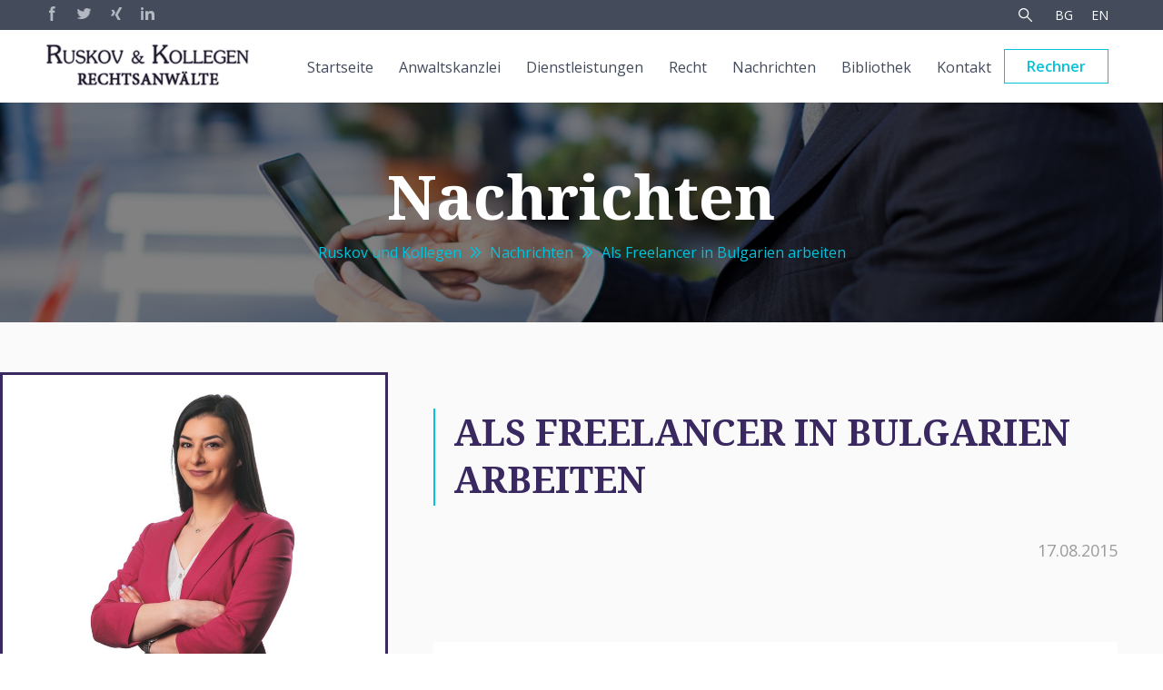

--- FILE ---
content_type: text/html; charset=utf-8
request_url: https://ruskov-law.eu/bulgarien/article/freelancer-freier-mitarbeiter.html
body_size: 14342
content:
<!DOCTYPE html>
<!--[if lt IE 7]>      <html class="no-js lt-ie9 lt-ie8 lt-ie7"> <![endif]-->
<!--[if IE 7]>         <html class="no-js lt-ie9 lt-ie8"> <![endif]-->
<!--[if IE 8]>         <html class="no-js lt-ie9"> <![endif]-->
<!--[if gt IE 8]><!--> <html class="no-js"> <!--<![endif]-->
<head>
	<meta http-equiv="X-UA-Compatible" content="IE=edge,chrome=1" />
	<meta name="viewport" content="width=device-width, initial-scale=1">
	<!--  Adding Google fonts first   -->
	<link href='//fonts.googleapis.com/css?family=Oranienbaum&subset=latin,cyrillic' rel='stylesheet' type='text/css'>
	<link rel="stylesheet" href="https://cdnjs.cloudflare.com/ajax/libs/OwlCarousel2/2.2.1/assets/owl.carousel.min.css">
	<!-- Adding out CSS file -->
	<link rel="stylesheet" href="/assets/frontend/css/app.css">
	<link rel="stylesheet" href="/assets/frontend/css/app2.css">
	<!-- Adding modernizr -->
	<script src="/assets/frontend/js/vendor/modernizr-2.6.2-respond-1.1.0.min.js"></script>
	<!-- Toggle navigation -->
	<!-- <link rel="stylesheet" href="/assets/frontend/css/responsive-nav.css">
	<script src="/assets/frontend/js/vendor/responsive-nav.min.js"></script> -->

		<meta charset="utf-8">
	<title>Als Freelancer in Bulgarien arbeiten - Ruskov und Kollegen</title>
	<base href="https://ruskov-law.eu/">

		  <meta name="robots" content="index,follow">
	  <meta name="description" content="Als Freelancer &amp;#40;freier Mitarbeiter&amp;#41; aus der IT-Branche in Bulgarien arbeiten - Aufenthalt, Steuern, Kosten, Leben.">
	  	
					<meta property="og:type" content="article" /><meta property="article:modified_time" content="2015-08-17T15:55:00" /><meta property="article:published_time" content="2021-05-22T22:20:00" /><meta property="og:locale" content="de_DE" /><meta property="og:url" content="https://ruskov-law.eu/bulgarien/article/freelancer-freier-mitarbeiter.html" /><link rel="canonical" href="//ruskov-law.eu/bulgarien/article/freelancer-freier-mitarbeiter.html" />
		  <!--[if lt IE 9]><script src="assets/html5shiv//html5shiv-printshiv.js"></script><![endif]-->
	  
  <!-- Facebook Pixel Code -->
  <script>
  !function(f,b,e,v,n,t,s)
  {if(f.fbq)return;n=f.fbq=function(){n.callMethod?
  n.callMethod.apply(n,arguments):n.queue.push(arguments)};
  if(!f._fbq)f._fbq=n;n.push=n;n.loaded=!0;n.version='2.0';
  n.queue=[];t=b.createElement(e);t.async=!0;
  t.src=v;s=b.getElementsByTagName(e)[0];
  s.parentNode.insertBefore(t,s)}(window,document,'script',
  'https://connect.facebook.net/en_US/fbevents.js');
  fbq('init', '732588837081711');
  fbq('track', 'PageView');
  </script>
  <noscript>
  <img height="1" width="1"
  src="https://www.facebook.com/tr?id=732588837081711&ev=PageView
  &noscript=1"/>
  </noscript>
  <!-- End Facebook Pixel Code -->
	<script>
	  (function(i,s,o,g,r,a,m){i['GoogleAnalyticsObject']=r;i[r]=i[r]||function(){
	  (i[r].q=i[r].q||[]).push(arguments)},i[r].l=1*new Date();a=s.createElement(o),
	  m=s.getElementsByTagName(o)[0];a.async=1;a.src=g;m.parentNode.insertBefore(a,m)
	  })(window,document,'script','//www.google-analytics.com/analytics.js','ga');

	  ga('create', 'UA-8575850-1', 'auto');
	  ga('send', 'pageview');

	</script>
</head>
<body class="i_new" itemscope itemtype="http://schema.org/WebPage">
	<div id="fb-root"></div>
	<script>(function(d, s, id) {
	  var js, fjs = d.getElementsByTagName(s)[0];
	  if (d.getElementById(id)) return;
	  js = d.createElement(s); js.id = id;
	  js.src = "//connect.facebook.net/en_US/sdk.js#xfbml=1&appId=1542435762636852&version=v2.0";
	  fjs.parentNode.insertBefore(js, fjs);
	}(document, 'script', 'facebook-jssdk'));</script>
	<main class="rl" role="main">
								<header id="header"  class="rl-header wrapper cf">
				<div class="rl-header--social header-secondary">
						<div class="g-container">
								<div class="left-panel">
										<ul class="nav social-list">
												<li>
													<a target="_blank" href="https://www.facebook.com/pages/Rechtsanw%C3%A4lte-Ruskov-Kollegen/207247552622882" class="sprite social-list--facebook"></a>
												</li>
												<li>
													<a target="_blank" href="https://twitter.com/ruskovlaw" class="sprite social-list--twitter"></a>
												</li>
												<li>
													<a target="_blank" href="https://www.xing.com/profile/Konstantin_Ruskov?sc_o=mxb_p" class="sprite social-list--xing"></a>
												</li>
												<li>
													<a target="_blank" href="https://www.linkedin.com/in/konstantin-ruskov-38096964/" class="sprite social-list--linkedin"></a>
												</li>
											</ul>
								</div>
								<div class="right-panel">
									<div class="g-search">
										<a href="javascript:;" class="icon icon-search"></a>
										<form class="rl-search" action="bulgarien/search.html" method="get">
		  <input type="hidden" name="id" value="22">
		<h2 style="font-size: 16px" class="search-title"><label for="ctrl_keywords_22">Suchen</label></h2>
	<input type="search" name="keywords" id="ctrl_keywords_22" placeholder="Search:" class="text" value="">
	<button type="submit" id="ctrl_submit_22">Suchen</button>
</form>
									</div>
									<ul class="g-languages">
										<!-- indexer::stop -->
<div class="mod_i18nl10nLanguageSelection i18nl10n_lang_style i18nl10n_lang_style_disable block">
            
    <a href="sofia/archiv-na-novinite.html" title="Новини" class="sprite social-list--bulgarian">BG</a>
    
    <a href="https://www.ruskov-law.eu/bulgaria/article/freelancing.html" title="" class="sprite social-list--english">EN</a>
    </div>
<!-- indexer::continue -->
									</ul>
								</div>
						</div>
					</div>
			<!-- <a href="/bulgarien/" class="link-logo logo-mini">
					<span>
						<img src="/assets/frontend/img/system/ruskov-logo-de-grey.png" alt="Ruskow Law firm logo"/>
						<img src="/assets/frontend/img/system/ruskov-logo-de.png" alt="Ruskow Law firm logo"/>
					</span>
				</a> -->
			<div class="nav-collapse">
			<div class="header-main">
				<a href="/bulgarien/" class="link-logo logo-max">
					<span>
						<!-- <img src="/assets/frontend/img/system/ruskov-logo-de-grey.png" alt="Ruskow Law firm logo"/> -->
						<img src="/assets/frontend/css/images/header/logo.png" alt="Ruskow Law firm logo"/>
					</span>
				</a>
					<!-- indexer::stop -->
<nav class="mod_navigation rl-nav block">

  
  <ul class="nav level_1" role="menubar">
						<li class="first">
				<a href="bulgarien/" title="Rechtsanwalt in Deutschland und Bulgarien" class="first " role="menuitem">Startseite</a>
			</li>
						<li class="submenu">
				<a href="bulgarien/deutsch-bulgarische-anwalts-kanzlei.html" title="Deutsch-Bulgarische Anwaltskanzlei" class="submenu " role="menuitem" aria-haspopup="true">Anwaltskanzlei</a><a href="javascript:;" role="menuitem" aria-haspopup="true" class="sub-item-mobile">&rsaquo;</a><div class="subnav"><ul class="level_2" role="menu">
						<li class="k-ruskov first">
				<a href="bulgarien/rechtsanwalt.html" title="Rechtsanwalt bulgarisches und deutsches Recht" class="k-ruskov first " role="menuitem">Konstantin Ruskov</a>
			</li>
						<li class="t-kohler">
				<a href="bulgarien/anwalt-immobilienrecht.html" title="Anwalt in Bulgarien - Immobilien" class="t-kohler " role="menuitem">Tilo Köhler</a>
			</li>
						<li class="d-zheleva">
				<a href="bulgarien/rechtsanwalt-arbeitsrecht.html" title="Rechtsanwalt für Arbeitsrecht in Bulgarien" class="d-zheleva " role="menuitem">Donka Zheleva</a>
			</li>
						<li class="t-dyankova">
				<a href="bulgarien/rechtsanwalt-erbrecht.html" title="Rechtsanwalt für Erbrecht in Bulgarien" class="t-dyankova " role="menuitem">Tanya Dyankova</a>
			</li>
						<li class="m-stamova">
				<a href="bulgarien/rechtsanwalt-versicherungsrecht.html" title="Rechtsanwalt Versicherungsrecht in Bulgarien" class="m-stamova " role="menuitem">Michaela Stamova</a>
			</li>
						<li class="m-iliev">
				<a href="bulgarien/buchhalter.html" title="Buchhalter in Bulgarien" class="m-iliev " role="menuitem">Martin Iliev</a>
			</li>
						<li class="s-yotova">
				<a href="bulgarien/steuerberater.html" title="Steuerberater in Bulgarien" class="s-yotova " role="menuitem">Snezhana Yotova</a>
			</li>
						<li class="t-pavlova">
				<a href="bulgarien/steuerberaterin.html" title="Steuerberater in Sofia" class="t-pavlova " role="menuitem">Tanya Pavlova</a>
			</li>
						<li class="d-ivanova">
				<a href="bulgarien/lohnbuchhaltung.html" title="Lohnbuchhalter mit deutscher Sprache in Sofia" class="d-ivanova " role="menuitem">Desislava Ivanova</a>
			</li>
						<li class="r-milenkova">
				<a href="bulgarien/steuerberaterin-deutsch.html" title="Steuerberaterin mit deutscher Sprache in Sofia" class="r-milenkova " role="menuitem">Radostina Milenkova</a>
			</li>
						<li class="l-desheva">
				<a href="bulgarien/buchhalterin-sofia.html" title="Buchhalterin mit englischer Sprache in Sofia" class="l-desheva " role="menuitem">Liubka Desheva</a>
			</li>
						<li class="t-dobreva">
				<a href="bulgarien/buchhalterin.html" title="Buchhalterin mit Deutsch in Bulgarien" class="t-dobreva " role="menuitem">Tereza Dobreva</a>
			</li>
						<li class="s-nikolova">
				<a href="bulgarien/svetla-nikolova.html" title="Buchhalterin in Bulgarien" class="s-nikolova " role="menuitem">Svetla Nikolova</a>
			</li>
						<li class="m-markova">
				<a href="bulgarien/martina-markova.html" title="Buchhalterin mit englischer Sprache in Bulgarien" class="m-markova " role="menuitem">Martina Markova</a>
			</li>
						<li class="c-stefanova">
				<a href="bulgarien/cvetoslava-stefanova.html" title="Cvetoslava Stefanova" class="c-stefanova " role="menuitem">Cvetoslava Stefanova</a>
			</li>
						<li class="e-emrula">
				<a href="bulgarien/jurist-gesellschaftsrecht.html" title="Jurist für Gesellschaftsrecht in Bulgarien" class="e-emrula " role="menuitem">Emre Emurla</a>
			</li>
						<li class="m-krumov">
				<a href="bulgarien/michail-krumov.html" title="Michail Krumov" class="m-krumov " role="menuitem">Michail Krumov</a>
			</li>
						<li class="a-naydenova">
				<a href="bulgarien/firmen-domizil-sofia.html" title="Firmen-Domizil in Sofia Bulgarien" class="a-naydenova " role="menuitem">Antoniya Naydenova</a>
			</li>
					</ul>
		<div class="coopnav-partners">
		<p>Kooperationspartner</p>
		<ul class="level_2" role="menu">
					<li class="m-milusheva coop last">
				<a href="bulgarien/rechtsanwalt-strafrecht-muenchen.html" title="Rechtsanwalt in München für Strafrecht und Steuerrecht" class="m-milusheva coop last " role="menuitem">Dr. Maria Miluscheva</a>
			</li>
	</ul>
</div></div>
			</li>
						<li class="submenu">
				<a href="bulgarien/dienstleistungen.html" title="Rechtsberatung in Deutschland und Bulgarien" class="submenu " role="menuitem" aria-haspopup="true">Dienstleistungen</a><a href="javascript:;" role="menuitem" aria-haspopup="true" class="sub-item-mobile">&rsaquo;</a><div class="subnav"><ul class="level_2" role="menu">
						<li class="icon--investments first">
				<a href="bulgarien/investitionen.html" title="Investitionen in Bulgarien" class="icon--investments first " role="menuitem">Investitionen</a>
			</li>
						<li class="icon--company_formation">
				<a href="bulgarien/firmengruendung.html" title="Firmengründung in Bulgarien" class="icon--company_formation " role="menuitem">Firmengründung</a>
			</li>
						<li class="icon--accounting">
				<a href="bulgarien/buchhaltung.html" title="Buchhaltung in Bulgarien" class="icon--accounting " role="menuitem">Buchhaltung</a>
			</li>
						<li class="icon--it">
				<a href="bulgarien/it.html" title="Investitionen im IT in Bulgarien" class="icon--it " role="menuitem">Investitionen im IT</a>
			</li>
						<li class="icon--fabrica">
				<a href="bulgarien/produktion.html" title="Produktionsstandort Bulgarien" class="icon--fabrica " role="menuitem">Produktionsstandort</a>
			</li>
						<li class="icon--outsourcing">
				<a href="bulgarien/outsourcing.html" title="Outsourcing in Bulgarien" class="icon--outsourcing " role="menuitem">Outsourcing</a>
			</li>
						<li class="icon--taxes">
				<a href="bulgarien/steuern.html" title="Steuern und Steuerrecht in Bulgarien und Deutschland" class="icon--taxes " role="menuitem">Steuern</a>
			</li>
						<li class="icon--real_eastate">
				<a href="bulgarien/immobilien.html" title="Immobilien in Bulgarien - Kauf, Pacht, Bau, Projektbetreuung" class="icon--real_eastate " role="menuitem">Immobilien</a>
			</li>
						<li class="icon--subsidies">
				<a href="bulgarien/eu-foerdermittel.html" title="EU-Fördermittel und Subventionen in Bulgarien" class="icon--subsidies " role="menuitem">Fördermittel</a>
			</li>
						<li class="icon--renewable">
				<a href="bulgarien/erneuerbare-energien.html" title="Erneuerbare Energien in Bulgarien - Projektbetreuung" class="icon--renewable " role="menuitem">Erneuerbare Energien</a>
			</li>
						<li class="icon--photovoltaic">
				<a href="bulgarien/photovoltaik.html" title="Photovoltaik in Bulgarien" class="icon--photovoltaic " role="menuitem">Photovoltaik</a>
			</li>
						<li class="icon--wind">
				<a href="bulgarien/windenergie.html" title="Windenergie in Bulgarien" class="icon--wind " role="menuitem">Windenergie</a>
			</li>
						<li class="icon--biomass last">
				<a href="bulgarien/biogas.html" title="Biogas und Biomasse in Bulgarien" class="icon--biomass last " role="menuitem">Biogas und Biomasse</a>
			</li>
	</ul>
</div>
			</li>
						<li class="submenu">
				<a href="bulgarien/recht.html" title="Recht in Deutschland und Bulgarien" class="submenu " role="menuitem" aria-haspopup="true">Recht</a><a href="javascript:;" role="menuitem" aria-haspopup="true" class="sub-item-mobile">&rsaquo;</a><div class="subnav"><ul class="level_2" role="menu">
						<li class="first">
				<a href="bulgarien/dienstleistungen.html" title="Rechtsberatung in Deutschland und Bulgarien" class="first " role="menuitem">Rechtsberatung</a>
			</li>
						<li>
				<a href="bulgarien/wirtschaftsrecht-handelsrecht.html" title="Wirtschafts- und Handelsrecht in Deutschland und Bulgarien" class=" " role="menuitem">Wirtschafts- und Handelsrecht</a>
			</li>
						<li>
				<a href="bulgarien/gesellschaftsrecht.html" title="Gesellschaftsrecht in Deutschland und Bulgarien" class=" " role="menuitem">Gesellschaftsrecht</a>
			</li>
						<li>
				<a href="bulgarien/arbeitsrecht.html" title="Arbeitsrecht in Bulgarien" class=" " role="menuitem">Arbeitsrecht</a>
			</li>
						<li>
				<a href="bulgarien/bankrecht.html" title="Bankrecht in Bulgarien" class=" " role="menuitem">Bankrecht</a>
			</li>
						<li>
				<a href="bulgarien/baurecht.html" title="Baurecht in Bulgarien" class=" " role="menuitem">Baurecht</a>
			</li>
						<li>
				<a href="bulgarien/energierecht.html" title="Energierecht in Bulgarien" class=" " role="menuitem">Energierecht</a>
			</li>
						<li>
				<a href="bulgarien/immobilienrecht.html" title="Immobilienrecht in Bulgarien" class=" " role="menuitem">Immobilienrecht</a>
			</li>
						<li>
				<a href="bulgarien/forderungseinzug-inkasso.html" title="Forderungseinzug und Inkasso in Bulgarien" class=" " role="menuitem">Forderungseinzug und Inkasso</a>
			</li>
						<li>
				<a href="bulgarien/gewerblicher-rechtsschutz-wettbewerbsrecht.html" title="Gewerblicher Rechtsschutz und Wettbewerbsrecht in Bulgarien" class=" " role="menuitem">Wettbewerbsrecht</a>
			</li>
						<li>
				<a href="bulgarien/vergaberecht.html" title="Vergaberecht und öffentliche Aufträge in Bulgarien" class=" " role="menuitem">Vergaberecht</a>
			</li>
						<li>
				<a href="bulgarien/versicherungsrecht.html" title="Versicherungsrecht in Bulgarien" class=" " role="menuitem">Versicherungsrecht</a>
			</li>
						<li>
				<a href="bulgarien/verwaltungsrecht.html" title="Verwaltungsrecht in Bulgarien" class=" " role="menuitem">Verwaltungsrecht</a>
			</li>
						<li>
				<a href="bulgarien/insolvenz-recht-verfahren.html" title="Insolvenz in Bulgarien und Deutschland – Recht und Verfahren" class=" " role="menuitem">Insolvenzrecht</a>
			</li>
						<li>
				<a href="bulgarien/internetrecht-geistiges-eigentum.html" title="Internetrecht und geistiges Eigentum in Bulgarien" class=" " role="menuitem">Internetrecht und geistiges Eigentum</a>
			</li>
						<li>
				<a href="bulgarien/liquidation.html" title="Liquidation in Bulgarien" class=" " role="menuitem">Liquidation</a>
			</li>
						<li>
				<a href="bulgarien/mediation.html" title="Mediation in Bulgarien" class=" " role="menuitem">Mediation</a>
			</li>
						<li>
				<a href="bulgarien/vertrag-recht.html" title="Vertragsrecht und Vertragsgestaltung in Deutschland und Bulgarien" class=" " role="menuitem">Vertragsrecht und Vertragsgestaltung</a>
			</li>
						<li>
				<a href="bulgarien/prozessvertretung-zwangsvollstreckung-deutschland.html" title="Prozessvertretung und Zwangsvollstreckung in Bulgarien" class=" " role="menuitem">Prozessvertretung und Zwangsvollstreckung</a>
			</li>
						<li>
				<a href="bulgarien/erbrecht.html" title="Erbrecht in Bulgarien und Deutschland" class=" " role="menuitem">Erbrecht</a>
			</li>
						<li>
				<a href="bulgarien/steuerrecht.html" title="Steuerrecht in Bulgarien" class=" " role="menuitem">Steuerrecht</a>
			</li>
						<li class="last">
				<a href="bulgarien/steuerrecht-strafrecht-deutschland.html" title="Strafrecht und Steuerstrafrecht in Deutschland und Bulgarien" class="last " role="menuitem">Strafrecht und Steuerstrafrecht</a>
			</li>
	</ul>
</div>
			</li>
						<li class="trail">
				<a href="bulgarien/nachrichten-archiv.html" title="Nachrichten" class="trail " role="menuitem">Nachrichten</a>
			</li>
						<li>
				<a href="bulgarien/informationen.html" title="Informationen zu Recht und Steuern in Bulgarien" class=" " role="menuitem">Bibliothek</a>
			</li>
						<li>
				<a href="bulgarien/rechner-rechtsanwalt-verguetung.html" title="Rechner Rechtsanwaltsvergütung Bulgarien" class=" " role="menuitem">Rechner</a>
			</li>
						<li class="last">
				<a href="bulgarien/kontakt.html" title="Anwalt Bulgarien Deutschland München Leipzig Sofia" class="last " role="menuitem">Kontakt</a>
			</li>
	</ul>
</nav>
<!-- indexer::continue -->				<div class="burger">
					<div class="burger-item"></div>
					<div class="burger-item"></div>
					<div class="burger-item"></div>
				</div>
			</div>
		</div>
		</header>
			  
<div class="header-container
																					">
	<div class="page-title">Nachrichten</div>
	<nav class="breadcrumb wrapper">
		<ol class="nav breadcrumb">
						<li><a href="bulgarien/"  title="Ruskov und Kollegen">Ruskov und Kollegen</a></li>
						<li><a href="bulgarien/nachrichten-archiv.html"  title="Nachrichten">Nachrichten</a></li>
						<li><a href="javascript:;">Als Freelancer in Bulgarien arbeiten</a></li>
					</ol>
	</nav>
</div>

	  	  <div class="wrapper content">
			<div class="grid">
								  
  <!--  -->
<article class="news news-single page grid__item desk-three-quarters lap-one-whole">

  	
	<section class="author-section" data-author="">


		    
		    
		    
		    
		    
		    
		    
		    
		    
		    
		    
		    
		    
            

            

            


            

		    
		    
		    
            
		    
		    
		    		    	<div class="author-container">
					<div class="author-image">
						<img src="files/uploads/new_new_photos/m-stamova.jpg" alt=""></span>
					</div>
		    		<a href="bulgarien/rechtsanwalt-versicherungsrecht.html">
			    		<span>Michaela Stamova</span>
		    		</a>
		    				    		<div class="author-title">
		    		<header class="page-header">
	<h1 class="section-title"><span>Michaela Stamova</span></h1>
	<h2 class="section-subtitle"><p>Rechtsanwältin</p></h2>
</header></span>
		    		</div>
		    		<div class="author-description">
		    		
<div class="ce_text box block">

        
  
      <p>Frau Michaela Stamova ist Rechtsanwältin in der Anwaltskanzlei Ruskov &amp; Kollegen. Ihre Tätigkeitsschwerpunkte sind Versicherungsrecht und Immobilienrecht.</p>
<p>Email: <a href="&#109;&#97;&#105;&#108;&#116;&#111;&#58;&#109;&#x2E;&#115;&#x74;&#97;&#x6D;&#111;&#x76;&#97;&#x40;&#114;&#x75;&#115;&#x6B;&#111;&#x76;&#45;&#x6C;&#97;&#x77;&#46;&#x65;&#117;">&#109;&#x2E;&#115;&#x74;&#97;&#x6D;&#111;&#x76;&#97;&#x40;&#114;&#x75;&#115;&#x6B;&#111;&#x76;&#45;&#x6C;&#97;&#x77;&#46;&#x65;&#117;</a></p>  
  
  

</div>
</span>
		    		</div>
		    		<div class="author-count-articles">
		    			87		    			artikel
		    		</div>
		    		<a href="bulgarien/rechtsanwalt-versicherungsrecht.html" class="go-to-author"></a>
	    		</div>
		    
		    
		    
		    
		    
		    

			</section>


	<div class="right-sidebar">
		<header class="page-header">
			<h1 class="section-title"><span>Als Freelancer in Bulgarien arbeiten</span></h1>
						<time class="page-pubdate" datetime="2015-08-17T15:55:00+02:00"><span>17.08.2015</span></time>
			<address class="page-author">
				Von:
								<a href="mailto:m.marinov@ruskov-law.eu">Marin Marinov</a>
							</address>
			<div class="box">
				<p>Als Freelancer (freier Mitarbeiter) aus der IT-Branche in Bulgarien arbeiten - Aufenthalt, Steuern, Kosten, Leben.</p>			</div>
					</header>
		<section class="page-content text-cols--3">
		

			
<div class="ce_text block">

        
  
      <p style="text-align: justify;">Mit der steigenden Popularität von Beschäftigungsmöglichkeiten als freier Mitarbeit haben wir in letzter Zeit viele Anfragen von Selbstständigen, vor allem aus der <a title="IT-Branche Bulgarien" href="bulgarien/it.html">IT-Branche</a>, erhalten, die Beratung hinsichtlich ihres Umzuges nach&nbsp;<a title="Bulgarien" href="https://de.wikipedia.org/wiki/Bulgarien" target="_blank">Bulgarien</a> suchen. Warum ist das so? In dem vorliegendem Artikel werden wir es kurz erklären. Das Ziel des Artikels ist die Vorteile zu zeigen, die ein Freelancer hat, wenn er seinen Lebensmittelpunkt nach Bulgarien verlagert und von dort seine Tätigkeit ausübt.</p>
<p style="text-align: justify;">Dank des exponentiellen Wachstums des digitalen Markts und der mit ihm verbundenen Tätigkeiten gewann im Laufe der letzten Jahre die freie Mitarbeit an Popularität. Die freien Mitarbeiter (auch "unabhängige Auftragnehmer") genießen gewisse Freiheiten, besonders wenn es um E-Commerce, Software-Design, Programmierung etc. geht. Das Internet und der ständige Bedarf an Spezialisten in diesem Gebiet haben als Folge die Bildung einer besonderen Gesellschaft, die die Freiheit hat, sowohl frei und ungebunden von den traditionellen Grenzen eines Staates zu arbeiten, als auch ein gewisses Maß an finanzieller Sicherheit zu haben - eine Kombination, die solche Leute dazu verleitet, neue Wege zur Maximierung der Ergebnisse ihrer Tätigkeit und ihrer Aktivitäten zu suchen.</p>
<p style="text-align: justify;">Einer dieser Wege ist der Umzug nach Bulgarien. Wir möchten auf die Umstände hinweisen, die Bulgarien als ein interessantes für den freien Mitarbeiter Ziel machen – unter der Voraussetzung, dass wir uns in diesem Artikel auf die Informationstechnologie und auf die mit ihr verbundenen Tätigkeiten beschränken.</p>
<p style="text-align: justify;">An erster Stelle – das Internet. Bulgarien, gehört zu den Top-Ländern in Bezug auf Internet-Geschwindigkeiten und Infrastruktur. Zum Beispiel: laut&nbsp;<a title="netindex" href="http://www.netindex.com/" target="_blank">http://www.netindex.com/</a> beträgt der durchschnittliche Breitbanddownload für&nbsp;<a title="Sofia" href="https://de.wikipedia.org/wiki/Sofia" target="_blank">Sofia</a> 48,9 Mbps, während die Durchschnittsgeschwindigkeiten für die G8 und EU-Staaten 34,3 und 32,0 Mbps betragen.&nbsp;<a title="Bloomberg.com" href="http://www.bloomberg.com" target="_blank">Bloomberg.com</a> stellte Bulgarien auf den achten Platz in den Top 10 für das Jahr 2013 bei der Internetgeschwindigkeit. Der Zeitraum von dem Vertragsschluss mit einem Internetanbieter bis zum Vorhandensein von Internet in dem Haus/Büro ist in der Regel sehr kurz. Die Serviceanbieter streben danach, ihre Dienste den Industriestandards zu entsprechen.</p>
<p style="text-align: justify;">An zweiter Stelle ist Bulgarien ein attraktiver Standort für die ausländischen Spezialisten aufgrund der&nbsp;<a title="Steuerrecht in Bulgarien" href="http://www.bulgarien-steuerrecht.eu/" target="_blank">steuerlichen Vorschriften des Landes</a> geworden. Selbstständige Spezialisten, besonders im IT-Bereich, werden nicht mit vielen Steuern belastet und die Arbeit als unabhängiger Auftragnehmer bringt keine so großen Fiskalverpflichtungen mit sich her wie in anderen EU-Ländern. Um einen Überblick über die Situation zu geben, werden wir die Pauschalsteuer (Flat-Tax) erwähnen - die&nbsp;<a title="Einkommensteuer Bulgarien" href="http://www.bulgarien-steuerrecht.eu/einkommensteuer.html" target="_blank">Einkommensteuer für natürliche Personen</a> (z. B. selbstständige Spezialisten) beträgt 10 Prozent des Einkommens laut des Gesetzes über die Ertragsteuern natürlicher Personen. Das zu versteuernde&nbsp;<a title="Einkommensteuer Selbstständige Bulgarien" href="http://www.bulgarien-steuerrecht.eu/einkommensteuer-selbststaendige.html" target="_blank">Einkommen aus der Arbeit als freier Mitarbeiter</a> kann mit ein Viertel aufgrund der so genannten "Betriebskosten" gekürzt werden, bevor das Einkommen mit 10% belastet wird. Laut Art. 29 Abs. 2, Buchstaben "b" des Gesetzes über die Ertragsteuern natürlicher Personen werden Betriebskosten in Höhe von 40% aus dem zu versteuernden Einkommen von der&nbsp;<a title="Steuern auf Urheber- und Lizenzvergütungen" href="http://www.bulgarien-steuerrecht.eu/steuer-urheber-lizenz.html" target="_blank">Vergütung der Autoren und von Lizenzgebühren</a> abgezogen. Das bedeutet, dass die endgültige Steuer 6% von dem zu versteuernden Einkommen betragen kann, sofern die Arbeit als ein literarisches Werk (z.B. - Computerprogramme sind als literarische Werke im Sinne von Artikel 2 der Berner Übereinkunft, anwendbar weltweit, Bulgarien inklusiv, geschützt) betrachtet werden kann und sein Autor ein freier Mitarbeiter ist.</p>
<p style="text-align: justify;">Voraussetzung dafür ist eine <a title="BULSTAT-Register" href="bulgarien/article/eintragung-im-bulgarischen-register-bulstat.html">Eintragung im bulgarischen BULSTAT-Register</a>.</p>
<p style="text-align: justify;">Es gibt bestimmte Aspekte, die berücksichtigt werden müssen, wenn man die Entscheidung trifft, seinen bulgarischen steurlichen Wohnsitz auszunutzen. Es ist gängige Praxis, dass damit man als ein Subjekt der bulgarischen Steuergesetzgebung gilt, zunächst man als eine "Lokalperson" anerkannt wird. Das ist ein oft benutzter Rechtsbegriff, der in der Regel abstrakt definiert ist und seine Eigenheiten hat, wenn es um Steuerrecht geht. Art. 4 des Gesetzes über die Ertragsteuern natürlicher Personen definiert den Begriff durch viele Kriterien, die alternativ sind. Ohne dass man ins Detail geht, kann gesagt werden, dass jemand als Lokalperson bestimmt und Subjekt des bulgarischen Gesetzes über die Ertragsteuern natürlicher Personen sein kann, wenn man:</p>
<ol>
<li style="text-align: justify;">seinen ständigen Wohnsitz in Bulgarien hat;</li>
<li style="text-align: justify;">mehr als 183 Tage in jedem Zeitraum von zwölf aufeinander folgenden Monaten in Bulgarien verbringt;</li>
<li style="text-align: justify;">im Ausland im Auftrag des bulgarischen Staates, seiner Behörden und/oder ihrer Organisationen oder der bulgarischen Betriebe wohnt und die Mitglieder seiner/ihrer Familie auch Lokalpersonen sind;</li>
<li style="text-align: justify;">Man seinen/ihren Mittelpunkt der Lebensinteressen in Bulgarien hat.</li>
</ol>
<p style="text-align: justify;">In der Rechtslehre wird ein Begriff wie "Mittelpunkt der Lebensinteressen" immer abstrakt definiert und es gibt keine eindeutige Formel hierzu. Der Begriff wird häufig in den sogenannten Tie-Breaker-Klauseln in Steuerabkommen festgelegt und ist im Art. 4 des OECD-Musterabkommens aufgenommen. Er ist auch Gegenstand zahlreicher Studien. Wir möchten darauf hinweisen, dass der Mittelpunkt der Lebensinteressen einer Person in der Regel (auch in dem bulgarischen Gesetz über die Ertragsteuern natürlicher Personen) mit Hilfe der folgenden Kriterien definiert wird: wo sich seine Familie und Eigentum befindet, der Ort seiner Beschäftigung, die Stelle, von der man mit seinem Eigentum und Vermögen verwaltet. Es ist offenbar, dass wenn es um freie Mitarbeit geht, der Ort, wo man seine Dienste ausfüllt, von dem einzigen Wunsch des Arbeiters abhängt - ein SEO-Spezialist muss nicht auf der Stelle sein, wo der Server und die optimierte Internetseite tatsächlich gehalten werden. Der Ort, von dem aus der freie Mitarbeiter seine Dienste ausfüllt, ist der Ort, den er wünscht, so z. B. Bulgarien.</p>
<p style="text-align: justify;">Eine weitere praktikable Option für ausländische Personen, die gern als freie Mitarbeiter in Bulgarien arbeiten würden, ist die Gründung einer Gesellschaft (<a title="GmbH Bulgarien" href="bulgarien/article/die-gesellschaft-mit-beschraenkter-haftung-ood-in-bulgarien.html">Gesellschaft mit beschränkter Haftung, die bulgarische Version davon ist der OOD</a>) - eine juristische Person, im deren Namen alle Geschäftsaktivitäten durchgeführt werden. Der Vorteil dieser Option ist, dass das Unternehmen nur mit seinem Stammkapital haftet und nicht die einzelne Person mit ihrem Gesamtvermögen. Die Gesellschaft mit beschränkter Haftung überlässt Rechtsrahmen für die Beziehungen unter den Gesellschaftern, wenn es um ein großes Team geht.</p>
<p style="text-align: justify;">Jetzt kommt die Frage: warum ist Bulgarien eine gute Stelle für ein neues Unternehmen? Erstens: es ist relativ einfach und leicht, dass man ein Unternehmen gründet. Der Minimalstammkapital ist 2 BGN und das Verfahren dauert etwa 2 Werktage, bis die Gesellschaft im&nbsp;<a title="Handelsregister Bulgarien" href="http://www.bulgarien-handelsrecht.eu/handelsregister.html" target="_blank">Handelsregister</a> eingetragen wird und kann ohne persönliches Erscheinen in Bulgarien durchgeführt werden. Als Mitgliedstaat der Europäischen Union bietet Bulgarien einen stabilen Rechtsrahmen für die Gesellschaften mit beschränkter Haftung. Die&nbsp;<a title="Körperschaftsteuer Bulgarien" href="http://www.bulgarien-steuerrecht.eu/koerperschaftssteuer.html" target="_blank">Körperschaftsteuer</a> beträgt 10 Prozent - eine der niedrigsten unter den europäischen Ländern. Die&nbsp;<a title="Steuer Dividende Bulgarien" href="http://www.bulgarien-steuerrecht.eu/steuern-dividende.html" target="_blank">Steuer für den ausgeschütteten Gewinn</a> (aus Dividenden oder Liquidationsanteil) beträgt 5 Prozent. Es sei darauf hingewiesen, dass damit ein Gesellschafter als ein Bewohner in Bulgarien für die Zwecke der Besteuerung seiner Gewinne aus dem Besitz eines Anteil in einem Unternehmen betrachtet wird, die gleichen Bedingungen gelten - man sollte eine Lokalperson sein (Art. 4 des Gesetzes über die Ertragsteuern natürlicher Personen). Es gibt keine großen Unterschiede zwischen dem Status des Gesellschafters im Vergleich zu dem Status eines selbständigen Spezialisten im Hinblick darauf, wenn man als Lokalperson betrachtet wird. Es ist eine Frage der Wahl, ob man seine Tätigkeit als selbständiger Spezialist oder als eine Gesellschaft mit beschränkter Haftung organisiert. Die Entscheidung sollte aber immer auf die einzelnen Tatsachen beruhen und unter der Berücksichtigung der Vorteile der beiden Möglichkeiten getroffen werden.</p>
<p style="text-align: justify;">Sobald die Entscheidung für den Umzug getroffen wird, sollten bestimmte Formalitäten betrachtet werden, für die eine Rechtsberatung definitiv empfohlen wird. Umzug nach Bulgarien bedeutet, dass man Aufenthalt beanträgt. EU-Bürger und Bürger der Länder&nbsp;<a title="Europäischer Wirtschaftsraum" href="https://de.wikipedia.org/wiki/Europ%C3%A4ischer_Wirtschaftsraum" target="_blank">des Europäischen Wirtschaftsraumes</a> können bis zu drei Monaten ohne Aufenthaltsgenehmigung bleiben, nachdem sollen sie einen Antrag für langfristige Aufenthaltsgenehmigung einreichen und sich bei der Nationalen Agentur für Einnahmen registrieren.</p>
<p style="text-align: justify;">Und an letzter Stelle lässt sich sagen, dass bulgarische Städte wie Sofia,&nbsp;<a title="Plovdiv" href="https://de.wikipedia.org/wiki/Plowdiw" target="_blank">Plovdiv</a> oder&nbsp;<a title="Burgas" href="https://de.wikipedia.org/wiki/Burgas" target="_blank">Burgas</a> günstige Mieten, eine junge und internationale Szene, gutes Nachtleben und Küche vorweisen, so dass das Leben eines Freelancers sehr angenehm sein kann.</p>
<p style="text-align: justify;">Unter dem Artikel&nbsp;<a title="Anmeldung einer selbstständigen Tätigkeit für Unionsbürger in Bulgarien" href="bulgarien/article/anmeldung-selbststaendige-taetigkeit.html">Anmeldung einer selbstständigen Tätigkeit für Unionsbürger in Bulgarien</a> finden Sie Informationen über die Voraussetzungen und notwendigen Schritte zur Anmeldung als Freelancer in Bulgarien.</p>
<p style="text-align: justify;"><em>Der Autor dieses Artikels,&nbsp;<a title="Marin Marinov" href="bulgarien/marinov.html">Herr Marin Marinov</a> ist Rechtsanwalt in der Rechtsanwaltskanzlei Ruskov und Kollegen und Sofia und spezialisiert in den <a title="Internetrecht und geistiges Eigentum in Bulgarien" href="bulgarien/internetrecht-geistiges-eigentum.html">Bereichen des Internetrechts und geistigen Eigentums</a>.</em></p>  
  
  

</div>
		</section>




		<div style="margin:20px 0">
			<div class="fb-like" data-href="" data-layout="standard" data-action="recommend" data-show-faces="true" data-share="true"></div>
			<script src="https://apis.google.com/js/platform.js" async defer></script>
			<g:plus action="share"></g:plus>
			<div data-counter="right" data-type="XING/Share"></div>
			<script>
			;(function (d, s) {
			var x = d.createElement(s),
			s = d.getElementsByTagName(s)[0];
			x.src = "https://www.xing-share.com/js/external/share.js";
			s.parentNode.insertBefore(x, s);
			})(document, "script");
			</script>
			<script src="//platform.linkedin.com/in.js" type="text/javascript">
			  lang: en_US
			</script>
			<script type="IN/Share" data-counter="top"></script>
		</div>



        	</div>


    <section class="related-news">

        <h2 class="section-title"><span>mit diesem</span> Thema verwandt</h2>


        
        
<!-- indexer::stop -->
<div class="mod_newslist block">

        
  
  	<nav class="grid section-links">
		<ul>
		<li class="news-article news-right">
	<a href="bulgarien/article/der-geschaeftsfuehrervertrag-in-bulgarien.html" title="" class="link">
		<span class="link-title">Der Geschäftsführervertrag in Bulgarien</span>
	</a>

	<div class="section-news-parent">

		<!-- Tag and Date -->
		<div class="news-tag-date-container">

			<!-- Tags -->
			<div class="news-tag">
				
    Wirtschafts- und Handelsrecht
    			</div>
			<!-- / Tags -->


			<div class="news-date">
								<time class="link-pubdate" datetime="2025-05-19T10:00:00+02:00"><span>19.05.2025</span></time>
							</div>

		</div>
		<!-- /Tag and Date -->

		<div class="link-excerpt"><p>Grundzüge des Geschäftsführervertrags in Bulgarien, Vertragsparteien, Kündigungsgründe sowie Pflichtversicherungsbeiträge des Geschäftsführers.</p></div>

		<div class="news-footer">

		<!-- Author -->
			                                
                
                
                
                
                
                
                
                
                
                
                                    <div class="author-container">
                        <img src="files/uploads/new_photos/d-zheleva-thumb.png" alt=""></span>
                        <a href="bulgarien/rechtsanwalt-arbeitsrecht.html">
                            <span>Donka Zheleva</span>
                        </a>
                    </div>
                
                

                
                
                
                
                
                
                
                
                
                
                
                
                
                
                
                
                
			    <div class="news-read-more">
					<a href="bulgarien/article/der-geschaeftsfuehrervertrag-in-bulgarien.html" >
						<span>Mehr lesen</span>
					</a>
					<span class="icon icon-right"></span>
			    </div>


				<!-- /Author -->

	    </div>

    </div>


</li><li class="news-article news-right">
	<a href="bulgarien/article/tatsaechliche-eigentuemer-geldwaesche.html" title="" class="link">
		<span class="link-title">Der tatsächliche Eigentümer nach dem Geldwäschegesetz in Bulgarien</span>
	</a>

	<div class="section-news-parent">

		<!-- Tag and Date -->
		<div class="news-tag-date-container">

			<!-- Tags -->
			<div class="news-tag">
				
    Wirtschafts- und Handelsrecht			</div>
			<!-- / Tags -->


			<div class="news-date">
								<time class="link-pubdate" datetime="2025-03-20T07:33:00+01:00"><span>20.03.2025</span></time>
							</div>

		</div>
		<!-- /Tag and Date -->

		<div class="link-excerpt"><p>Identifizierung des tatsächlichen Eigentümers eines Unternehmens in Bulgarien – eine natürliche Person als Maßnahme gegen Geldwäsche – Wesen, Form und Inhalt.</p></div>

		<div class="news-footer">

		<!-- Author -->
			                                
                
                
                
                
                
                
                
                
                
                
                
                

                
                
                
                
                
                                    <div class="author-container">
                        <img src="files/uploads/new_photos/t-dyankova-thumb.png" alt=""></span>
                        <a href="bulgarien/rechtsanwalt-erbrecht.html">
                            <span>Tanya Dyankova</span>
                        </a>
                    </div>
                
                
                
                
                
                
                
                
                
                
                
                
			    <div class="news-read-more">
					<a href="bulgarien/article/tatsaechliche-eigentuemer-geldwaesche.html" >
						<span>Mehr lesen</span>
					</a>
					<span class="icon icon-right"></span>
			    </div>


				<!-- /Author -->

	    </div>

    </div>


</li><li class="news-article news-right">
	<a href="bulgarien/article/aktiengesellschaft.html" title="" class="link">
		<span class="link-title">Die Aktiengesellschaft in Bulgarien</span>
	</a>

	<div class="section-news-parent">

		<!-- Tag and Date -->
		<div class="news-tag-date-container">

			<!-- Tags -->
			<div class="news-tag">
				
    Gesellschaftsrecht
    			</div>
			<!-- / Tags -->


			<div class="news-date">
								<time class="link-pubdate" datetime="2025-03-02T01:31:00+01:00"><span>02.03.2025</span></time>
							</div>

		</div>
		<!-- /Tag and Date -->

		<div class="link-excerpt"><p>Die Aktiengesellschaft in Bulgarien - Organe, Mindeststammkapital, Arten von Aktien, Rechte und Pflichten der Aktionäre, Verfahren zur Gründung.</p></div>

		<div class="news-footer">

		<!-- Author -->
			                                                    <div class="author-container">
                        <img src="files/uploads/new_photos/k-ruskov-thumb.png" alt=""></span>
                        <a href="bulgarien/rechtsanwalt.html">
                            <span>Konstantin Ruskov</span>
                        </a>
                    </div>
                
                
                
                
                
                
                
                
                
                
                
                
                

                
                
                
                
                
                
                
                
                
                
                
                
                
                
                
                
                
			    <div class="news-read-more">
					<a href="bulgarien/article/aktiengesellschaft.html" >
						<span>Mehr lesen</span>
					</a>
					<span class="icon icon-right"></span>
			    </div>


				<!-- /Author -->

	    </div>

    </div>


</li><li class="news-article news-right">
	<a href="bulgarien/article/anmeldung-selbststaendige-taetigkeit.html" title="" class="link">
		<span class="link-title">Anmeldung einer selbstständigen Tätigkeit in Bulgarien</span>
	</a>

	<div class="section-news-parent">

		<!-- Tag and Date -->
		<div class="news-tag-date-container">

			<!-- Tags -->
			<div class="news-tag">
				
    Wirtschafts- und Handelsrecht
    			</div>
			<!-- / Tags -->


			<div class="news-date">
								<time class="link-pubdate" datetime="2024-11-04T14:00:00+01:00"><span>04.11.2024</span></time>
							</div>

		</div>
		<!-- /Tag and Date -->

		<div class="link-excerpt"><p>Anforderungen und Schritte zur Anmeldung einer selbstständigen Tätigkeit von Unionsbürger in Bulgarien.</p></div>

		<div class="news-footer">

		<!-- Author -->
			                                
                
                
                
                
                
                
                
                
                
                
                
                

                
                
                
                
                
                                    <div class="author-container">
                        <img src="files/uploads/new_photos/t-dyankova-thumb.png" alt=""></span>
                        <a href="bulgarien/rechtsanwalt-erbrecht.html">
                            <span>Tanya Dyankova</span>
                        </a>
                    </div>
                
                
                
                
                
                
                
                
                
                
                
                
			    <div class="news-read-more">
					<a href="bulgarien/article/anmeldung-selbststaendige-taetigkeit.html" >
						<span>Mehr lesen</span>
					</a>
					<span class="icon icon-right"></span>
			    </div>


				<!-- /Author -->

	    </div>

    </div>


</li><li class="news-article news-right">
	<a href="bulgarien/article/gesellschaft-beschraenkter-haftung.html" title="" class="link">
		<span class="link-title">Gesellschaft mit beschränkter Haftung in Bulgarien</span>
	</a>

	<div class="section-news-parent">

		<!-- Tag and Date -->
		<div class="news-tag-date-container">

			<!-- Tags -->
			<div class="news-tag">
				
    Gesellschaftsrecht
    			</div>
			<!-- / Tags -->


			<div class="news-date">
								<time class="link-pubdate" datetime="2024-10-28T17:55:00+01:00"><span>28.10.2024</span></time>
							</div>

		</div>
		<!-- /Tag and Date -->

		<div class="link-excerpt"><p>Die Gesellschaft mit beschränkter Haftung (GmbH) in Bulgarien. Rechte und Pflichten der Organe. Verfahren zur Eintragung in das Handelsregister und Auflösung. Besteuerung mit 10% Körperschaftssteuer.</p></div>

		<div class="news-footer">

		<!-- Author -->
			                                
                
                
                
                
                
                
                
                
                
                
                
                

                
                
                
                
                
                                    <div class="author-container">
                        <img src="files/uploads/new_photos/t-dyankova-thumb.png" alt=""></span>
                        <a href="bulgarien/rechtsanwalt-erbrecht.html">
                            <span>Tanya Dyankova</span>
                        </a>
                    </div>
                
                
                
                
                
                
                
                
                
                
                
                
			    <div class="news-read-more">
					<a href="bulgarien/article/gesellschaft-beschraenkter-haftung.html" >
						<span>Mehr lesen</span>
					</a>
					<span class="icon icon-right"></span>
			    </div>


				<!-- /Author -->

	    </div>

    </div>


</li><li class="news-article news-right">
	<a href="bulgarien/article/versicherungsbeitraege-selbststaendige.html" title="" class="link">
		<span class="link-title">Versicherungsbeiträge für Selbstständige in Bulgarien</span>
	</a>

	<div class="section-news-parent">

		<!-- Tag and Date -->
		<div class="news-tag-date-container">

			<!-- Tags -->
			<div class="news-tag">
				
    Wirtschafts- und Handelsrecht
    			</div>
			<!-- / Tags -->


			<div class="news-date">
								<time class="link-pubdate" datetime="2024-01-15T09:29:00+01:00"><span>15.01.2024</span></time>
							</div>

		</div>
		<!-- /Tag and Date -->

		<div class="link-excerpt"><p>Unter welchen Umständen sind die selbstständig Erwerbstätigen zur Leistung von Versicherungsbeiträgen in Bulgarien verpflichtet?</p></div>

		<div class="news-footer">

		<!-- Author -->
			                                
                
                
                
                
                
                
                                    <div class="author-container">
                        <img src="files/uploads/new_photos/d-ivanova-thumb.png" alt=""></span>
                        <a href="bulgarien/lohnbuchhaltung.html">
                            <span>Desislava Ivanova</span>
                        </a>
                    </div>
                
                
                
                
                
                

                
                
                
                
                
                
                
                
                
                
                
                
                
                
                
                
                
			    <div class="news-read-more">
					<a href="bulgarien/article/versicherungsbeitraege-selbststaendige.html" >
						<span>Mehr lesen</span>
					</a>
					<span class="icon icon-right"></span>
			    </div>


				<!-- /Author -->

	    </div>

    </div>


</li>		</ul>
	</nav>
	<nav class="page-nav paging cf">
		</nav>
  

</div>
<!-- indexer::continue -->


        
        
        
        
        
        
        
        
        
        
        

        
        
        
        
        
        
        
        
        
            </section>
	<nav class="page-nav cf">
					</nav>

  </article><!--  --><!-- --><aside class="sidebar grid__item desk-one-quarter lap-one-whole accessility-palm">
					























				</aside>
							</div>
		</div>
				
						<footer id="footer"  class="rl-footer wrapper" role=contentinfo>
			<div class="rl-credits cf">
				<p class="credits--copyright">&copy; 2006 - 2022 Rechtsanwalt Ruskov</p>
			</div>
			<!-- indexer::stop -->
<nav class="mod_customnav rl-nav block">

  
  <ul class="nav nav--fit level_1" role="menubar"><!--
  					--><li class="first"><a href="bulgarien/" title="Rechtsanwalt in Deutschland und Bulgarien" class="first" role="menuitem">Startseite</a></li><!--
  					--><li><a href="bulgarien/deutsch-bulgarische-anwalts-kanzlei.html" title="Deutsch-Bulgarische Anwaltskanzlei" role="menuitem">Anwaltskanzlei</a></li><!--
  					--><li><a href="bulgarien/dienstleistungen.html" title="Rechtsberatung in Deutschland und Bulgarien" role="menuitem">Dienstleistungen</a></li><!--
  					--><li><a href="bulgarien/recht.html" title="Recht in Deutschland und Bulgarien" role="menuitem">Recht</a></li><!--
  					--><li class="trail"><a href="bulgarien/nachrichten-archiv.html" title="Nachrichten" class="trail" role="menuitem">Nachrichten</a></li><!--
  					--><li><a href="bulgarien/informationen.html" title="Informationen zu Recht und Steuern in Bulgarien" role="menuitem">Bibliothek</a></li><!--
  					--><li><a href="bulgarien/rechner-rechtsanwalt-verguetung.html" title="Rechner Rechtsanwaltsvergütung Bulgarien" role="menuitem">Rechner</a></li><!--
  					--><li><a href="bulgarien/kontakt.html" title="Anwalt Bulgarien Deutschland München Leipzig Sofia" role="menuitem">Kontakt</a></li><!--
  					--><li><a href="bulgarien/impressum.html" title="Impressum" role="menuitem">Impressum</a></li><!--
  					--><li class="last"><a href="bulgarien/sitemap.html" title="Sitemap" class="last" role="menuitem">Sitemap</a></li><!--
  --></ul></nav>
<!-- indexer::continue -->
						<a target="_blank" href="http://grindwebstudio.com/" class="credits--creator">Created by <span class="c-creator--logo">GRIND</span></a>
		  </footer>
					</main>


	<!-- /container -->
	<script src="/assets/frontend/js/vendor/jquery-1.11.0.min.js"></script>
	<script src="/assets/frontend/js/app.js"></script>
	<script language="javascript" type="text/javascript">
		$(document).ready(function(){
			if ($('#calc').length) {
				$(window).resize(function() {
					resizeIframe();
				});

				$("#calc").load(function() {
					resizeIframe();
				});

			}
		});
		function resizeIframe() {
			setTimeout("document.getElementById('calc').style.height = '"+(document.getElementById('calc').contentWindow.document.body.scrollHeight + 50)+"px'", 50);
		}
	</script>

	<!-- Piwik -->
	<script type="text/javascript">
	var pkBaseURL = (("https:" == document.location.protocol) ? "https://stats.ruskov-law.eu/" : "http://stats.ruskov-law.eu/");
	document.write(unescape("%3Cscript src='" + pkBaseURL + "piwik.js' type='text/javascript'%3E%3C/script%3E"));
	</script><script type="text/javascript">
	try {
	var piwikTracker = Piwik.getTracker(pkBaseURL + "piwik.php", 1);
	piwikTracker.trackPageView();
	piwikTracker.enableLinkTracking();
	} catch( err ) {}
	</script><noscript><p><img src="http://stats.ruskov-law.eu/piwik.php?idsite=1" style="border:0" alt="" /></p></noscript>
	<!-- End Piwik Tracking Code -->
    <script type="application/ld+json">{"@context":{"contao":"https:\/\/schema.contao.org\/"},"@type":"contao:Page","contao:title":"Als Freelancer in Bulgarien arbeiten","contao:pageId":42,"contao:noSearch":false,"contao:protected":false,"contao:groups":[],"contao:fePreview":false}</script></body>
</html>

--- FILE ---
content_type: text/html; charset=utf-8
request_url: https://accounts.google.com/o/oauth2/postmessageRelay?parent=https%3A%2F%2Fruskov-law.eu&jsh=m%3B%2F_%2Fscs%2Fabc-static%2F_%2Fjs%2Fk%3Dgapi.lb.en.2kN9-TZiXrM.O%2Fd%3D1%2Frs%3DAHpOoo_B4hu0FeWRuWHfxnZ3V0WubwN7Qw%2Fm%3D__features__
body_size: 161
content:
<!DOCTYPE html><html><head><title></title><meta http-equiv="content-type" content="text/html; charset=utf-8"><meta http-equiv="X-UA-Compatible" content="IE=edge"><meta name="viewport" content="width=device-width, initial-scale=1, minimum-scale=1, maximum-scale=1, user-scalable=0"><script src='https://ssl.gstatic.com/accounts/o/2580342461-postmessagerelay.js' nonce="euJ-ZNH3bkWYEyoupOwS8w"></script></head><body><script type="text/javascript" src="https://apis.google.com/js/rpc:shindig_random.js?onload=init" nonce="euJ-ZNH3bkWYEyoupOwS8w"></script></body></html>